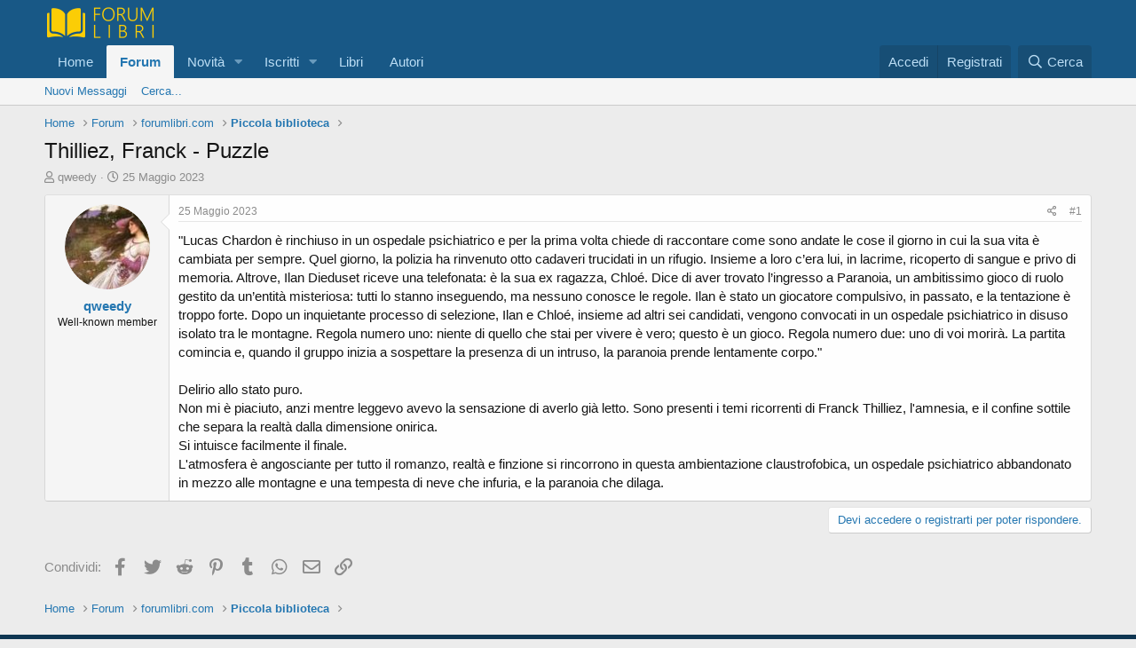

--- FILE ---
content_type: text/html; charset=utf-8
request_url: https://www.forumlibri.com/xf/index.php?threads/27497/
body_size: 10795
content:
<!DOCTYPE html>
<html id="XF" lang="it-IT" dir="LTR"
	data-app="public"
	data-template="thread_view"
	data-container-key="node-6"
	data-content-key="thread-27497"
	data-logged-in="false"
	data-cookie-prefix="xf_"
	data-csrf="1768547126,ac22a323e7a2e49b7182db4de5607f4a"
	class="has-no-js template-thread_view"
	>
<head>
	<meta charset="utf-8" />
	<meta http-equiv="X-UA-Compatible" content="IE=Edge" />
	<meta name="viewport" content="width=device-width, initial-scale=1, viewport-fit=cover">

	
	
	

	<title>Thilliez, Franck - Puzzle | Forumlibri</title>

	<link rel="manifest" href="/xf/webmanifest.php">
	
		<meta name="theme-color" content="#185886" />
	

	<meta name="apple-mobile-web-app-title" content="Il forum dei libri in Italia">
	

	
		
		<meta name="description" content="&quot;Lucas Chardon è rinchiuso in un ospedale psichiatrico e per la prima volta chiede di raccontare come sono andate le cose il giorno in cui la sua vita è..." />
		<meta property="og:description" content="&quot;Lucas Chardon è rinchiuso in un ospedale psichiatrico e per la prima volta chiede di raccontare come sono andate le cose il giorno in cui la sua vita è cambiata per sempre. Quel giorno, la polizia ha rinvenuto otto cadaveri trucidati in un rifugio. Insieme a loro c’era lui, in lacrime..." />
		<meta property="twitter:description" content="&quot;Lucas Chardon è rinchiuso in un ospedale psichiatrico e per la prima volta chiede di raccontare come sono andate le cose il giorno in cui la sua vita è cambiata per sempre. Quel giorno, la..." />
	
	
		<meta property="og:url" content="https://www.forumlibri.com/xf/index.php?threads/27497/" />
	
		<link rel="canonical" href="https://www.forumlibri.com/xf/index.php?threads/27497/" />
	

	
		
	
	
	<meta property="og:site_name" content="Forumlibri" />


	
	
		
	
	
	<meta property="og:type" content="website" />


	
	
		
	
	
	
		<meta property="og:title" content="Thilliez, Franck - Puzzle" />
		<meta property="twitter:title" content="Thilliez, Franck - Puzzle" />
	


	
	
	
	

	
	

	


	<link rel="preload" href="/xf/styles/fonts/fa/fa-regular-400.woff2?_v=5.15.3" as="font" type="font/woff2" crossorigin="anonymous" />


	<link rel="preload" href="/xf/styles/fonts/fa/fa-solid-900.woff2?_v=5.15.3" as="font" type="font/woff2" crossorigin="anonymous" />


<link rel="preload" href="/xf/styles/fonts/fa/fa-brands-400.woff2?_v=5.15.3" as="font" type="font/woff2" crossorigin="anonymous" />

	<link rel="stylesheet" href="/xf/css.php?css=public%3Anormalize.css%2Cpublic%3Afa.css%2Cpublic%3Acore.less%2Cpublic%3Aapp.less&amp;s=1&amp;l=3&amp;d=1641194935&amp;k=b25846f4cbb0f21edf09e0e53fd4b05c90d8cd72" />

	<link rel="stylesheet" href="/xf/css.php?css=public%3Amessage.less%2Cpublic%3Ashare_controls.less%2Cpublic%3Aextra.less&amp;s=1&amp;l=3&amp;d=1641194935&amp;k=a4323a4ff38c7c76deda2f32c5dcf44980739dac" />

	
		<script src="/xf/js/xf/preamble.min.js?_v=36f9be8a"></script>
	


	
	
	<script async src="https://www.googletagmanager.com/gtag/js?id=UA-5433086-2"></script>
	<script>
		window.dataLayer = window.dataLayer || [];
		function gtag(){dataLayer.push(arguments);}
		gtag('js', new Date());
		gtag('config', 'UA-5433086-2', {
			// 
			
			
				'anonymize_ip': true,
			
		});
	</script>

</head>
<body data-template="thread_view">

<div class="p-pageWrapper" id="top">





<header class="p-header" id="header">
	<div class="p-header-inner">
		<div class="p-header-content">

			<div class="p-header-logo p-header-logo--image">
				<a href="https://www.forumlibri.com">
					<img src="/xf/styles/default/xenforo/xenforo-logo.png" srcset="" alt="Forumlibri"
						width="" height="" />
				</a>
			</div>

			
		</div>
	</div>
</header>





	<div class="p-navSticky p-navSticky--primary" data-xf-init="sticky-header">
		
	<nav class="p-nav">
		<div class="p-nav-inner">
			<button type="button" class="button--plain p-nav-menuTrigger button" data-xf-click="off-canvas" data-menu=".js-headerOffCanvasMenu" tabindex="0" aria-label="Menu"><span class="button-text">
				<i aria-hidden="true"></i>
			</span></button>

			<div class="p-nav-smallLogo">
				<a href="https://www.forumlibri.com">
					<img src="/xf/styles/default/xenforo/xenforo-logo.png" srcset="" alt="Forumlibri"
						width="" height="" />
				</a>
			</div>

			<div class="p-nav-scroller hScroller" data-xf-init="h-scroller" data-auto-scroll=".p-navEl.is-selected">
				<div class="hScroller-scroll">
					<ul class="p-nav-list js-offCanvasNavSource">
					
						<li>
							
	<div class="p-navEl " >
		

			
	
	<a href="https://www.forumlibri.com"
		class="p-navEl-link "
		
		data-xf-key="1"
		data-nav-id="home">Home</a>


			

		
		
	</div>

						</li>
					
						<li>
							
	<div class="p-navEl is-selected" data-has-children="true">
		

			
	
	<a href="/xf/index.php"
		class="p-navEl-link p-navEl-link--splitMenu "
		
		
		data-nav-id="forums">Forum</a>


			<a data-xf-key="2"
				data-xf-click="menu"
				data-menu-pos-ref="< .p-navEl"
				class="p-navEl-splitTrigger"
				role="button"
				tabindex="0"
				aria-label="Attiva / disattiva espansione"
				aria-expanded="false"
				aria-haspopup="true"></a>

		
		
			<div class="menu menu--structural" data-menu="menu" aria-hidden="true">
				<div class="menu-content">
					
						
	
	
	<a href="/xf/index.php?whats-new/posts/"
		class="menu-linkRow u-indentDepth0 js-offCanvasCopy "
		
		
		data-nav-id="newPosts">Nuovi Messaggi</a>

	

					
						
	
	
	<a href="/xf/index.php?search/&amp;type=post"
		class="menu-linkRow u-indentDepth0 js-offCanvasCopy "
		
		
		data-nav-id="searchForums">Cerca...</a>

	

					
				</div>
			</div>
		
	</div>

						</li>
					
						<li>
							
	<div class="p-navEl " data-has-children="true">
		

			
	
	<a href="/xf/index.php?whats-new/"
		class="p-navEl-link p-navEl-link--splitMenu "
		
		
		data-nav-id="whatsNew">Novità</a>


			<a data-xf-key="3"
				data-xf-click="menu"
				data-menu-pos-ref="< .p-navEl"
				class="p-navEl-splitTrigger"
				role="button"
				tabindex="0"
				aria-label="Attiva / disattiva espansione"
				aria-expanded="false"
				aria-haspopup="true"></a>

		
		
			<div class="menu menu--structural" data-menu="menu" aria-hidden="true">
				<div class="menu-content">
					
						
	
	
	<a href="/xf/index.php?whats-new/posts/"
		class="menu-linkRow u-indentDepth0 js-offCanvasCopy "
		 rel="nofollow"
		
		data-nav-id="whatsNewPosts">Nuovi Messaggi</a>

	

					
						
	
	
	<a href="/xf/index.php?whats-new/profile-posts/"
		class="menu-linkRow u-indentDepth0 js-offCanvasCopy "
		 rel="nofollow"
		
		data-nav-id="whatsNewProfilePosts">Nuovi Messaggi Profilo</a>

	

					
						
	
	
	<a href="/xf/index.php?whats-new/latest-activity"
		class="menu-linkRow u-indentDepth0 js-offCanvasCopy "
		 rel="nofollow"
		
		data-nav-id="latestActivity">Ultime Attività</a>

	

					
				</div>
			</div>
		
	</div>

						</li>
					
						<li>
							
	<div class="p-navEl " data-has-children="true">
		

			
	
	<a href="/xf/index.php?members/"
		class="p-navEl-link p-navEl-link--splitMenu "
		
		
		data-nav-id="members">Iscritti</a>


			<a data-xf-key="4"
				data-xf-click="menu"
				data-menu-pos-ref="< .p-navEl"
				class="p-navEl-splitTrigger"
				role="button"
				tabindex="0"
				aria-label="Attiva / disattiva espansione"
				aria-expanded="false"
				aria-haspopup="true"></a>

		
		
			<div class="menu menu--structural" data-menu="menu" aria-hidden="true">
				<div class="menu-content">
					
						
	
	
	<a href="/xf/index.php?online/"
		class="menu-linkRow u-indentDepth0 js-offCanvasCopy "
		
		
		data-nav-id="currentVisitors">Visitatori online</a>

	

					
						
	
	
	<a href="/xf/index.php?whats-new/profile-posts/"
		class="menu-linkRow u-indentDepth0 js-offCanvasCopy "
		 rel="nofollow"
		
		data-nav-id="newProfilePosts">Nuovi Messaggi Profilo</a>

	

					
						
	
	
	<a href="/xf/index.php?search/&amp;type=profile_post"
		class="menu-linkRow u-indentDepth0 js-offCanvasCopy "
		
		
		data-nav-id="searchProfilePosts">Cerca tra i Messaggi Profilo</a>

	

					
				</div>
			</div>
		
	</div>

						</li>
					
						<li>
							
	<div class="p-navEl " >
		

			
	
	<a href="/libri.html"
		class="p-navEl-link "
		
		data-xf-key="5"
		data-nav-id="libri">Libri</a>


			

		
		
	</div>

						</li>
					
						<li>
							
	<div class="p-navEl " >
		

			
	
	<a href="/autori.html"
		class="p-navEl-link "
		
		data-xf-key="6"
		data-nav-id="autori">Autori</a>


			

		
		
	</div>

						</li>
					
					</ul>
				</div>
			</div>

			<div class="p-nav-opposite">
				<div class="p-navgroup p-account p-navgroup--guest">
					
						<a href="/xf/index.php?login/" class="p-navgroup-link p-navgroup-link--textual p-navgroup-link--logIn"
							data-xf-click="overlay" data-follow-redirects="on">
							<span class="p-navgroup-linkText">Accedi</span>
						</a>
						
							<a href="/xf/index.php?register/" class="p-navgroup-link p-navgroup-link--textual p-navgroup-link--register"
								data-xf-click="overlay" data-follow-redirects="on">
								<span class="p-navgroup-linkText">Registrati</span>
							</a>
						
					
				</div>

				<div class="p-navgroup p-discovery">
					<a href="/xf/index.php?whats-new/"
						class="p-navgroup-link p-navgroup-link--iconic p-navgroup-link--whatsnew"
						aria-label="Novità"
						title="Novità">
						<i aria-hidden="true"></i>
						<span class="p-navgroup-linkText">Novità</span>
					</a>

					
						<a href="/xf/index.php?search/"
							class="p-navgroup-link p-navgroup-link--iconic p-navgroup-link--search"
							data-xf-click="menu"
							data-xf-key="/"
							aria-label="Cerca"
							aria-expanded="false"
							aria-haspopup="true"
							title="Cerca">
							<i aria-hidden="true"></i>
							<span class="p-navgroup-linkText">Cerca</span>
						</a>
						<div class="menu menu--structural menu--wide" data-menu="menu" aria-hidden="true">
							<form action="/xf/index.php?search/search" method="post"
								class="menu-content"
								data-xf-init="quick-search">

								<h3 class="menu-header">Cerca</h3>
								
								<div class="menu-row">
									
										<div class="inputGroup inputGroup--joined">
											<input type="text" class="input" name="keywords" placeholder="Cerca..." aria-label="Cerca" data-menu-autofocus="true" />
											
			<select name="constraints" class="js-quickSearch-constraint input" aria-label="Cerca all&#039;interno">
				<option value="">Ovunque</option>
<option value="{&quot;search_type&quot;:&quot;post&quot;}">Discussioni</option>
<option value="{&quot;search_type&quot;:&quot;post&quot;,&quot;c&quot;:{&quot;nodes&quot;:[6],&quot;child_nodes&quot;:1}}">Questa Sezione</option>
<option value="{&quot;search_type&quot;:&quot;post&quot;,&quot;c&quot;:{&quot;thread&quot;:27497}}">Questa discussione</option>

			</select>
		
										</div>
									
								</div>

								
								<div class="menu-row">
									<label class="iconic"><input type="checkbox"  name="c[title_only]" value="1" /><i aria-hidden="true"></i><span class="iconic-label">Cerca solo tra i titoli</span></label>

								</div>
								
								<div class="menu-row">
									<div class="inputGroup">
										<span class="inputGroup-text" id="ctrl_search_menu_by_member">Da:</span>
										<input type="text" class="input" name="c[users]" data-xf-init="auto-complete" placeholder="Membro" aria-labelledby="ctrl_search_menu_by_member" />
									</div>
								</div>
								<div class="menu-footer">
									<span class="menu-footer-controls">
										<button type="submit" class="button--primary button button--icon button--icon--search"><span class="button-text">Cerca</span></button>
										<a href="/xf/index.php?search/" class="button"><span class="button-text">Ricerca avanzata...</span></a>
									</span>
								</div>

								<input type="hidden" name="_xfToken" value="1768547126,ac22a323e7a2e49b7182db4de5607f4a" />
							</form>
						</div>
					
				</div>
			</div>
		</div>
	</nav>

	</div>
	
	
		<div class="p-sectionLinks">
			<div class="p-sectionLinks-inner hScroller" data-xf-init="h-scroller">
				<div class="hScroller-scroll">
					<ul class="p-sectionLinks-list">
					
						<li>
							
	<div class="p-navEl " >
		

			
	
	<a href="/xf/index.php?whats-new/posts/"
		class="p-navEl-link "
		
		data-xf-key="alt+1"
		data-nav-id="newPosts">Nuovi Messaggi</a>


			

		
		
	</div>

						</li>
					
						<li>
							
	<div class="p-navEl " >
		

			
	
	<a href="/xf/index.php?search/&amp;type=post"
		class="p-navEl-link "
		
		data-xf-key="alt+2"
		data-nav-id="searchForums">Cerca...</a>


			

		
		
	</div>

						</li>
					
					</ul>
				</div>
			</div>
		</div>
	



<div class="offCanvasMenu offCanvasMenu--nav js-headerOffCanvasMenu" data-menu="menu" aria-hidden="true" data-ocm-builder="navigation">
	<div class="offCanvasMenu-backdrop" data-menu-close="true"></div>
	<div class="offCanvasMenu-content">
		<div class="offCanvasMenu-header">
			Menu
			<a class="offCanvasMenu-closer" data-menu-close="true" role="button" tabindex="0" aria-label="Chiudi"></a>
		</div>
		
			<div class="p-offCanvasRegisterLink">
				<div class="offCanvasMenu-linkHolder">
					<a href="/xf/index.php?login/" class="offCanvasMenu-link" data-xf-click="overlay" data-menu-close="true">
						Accedi
					</a>
				</div>
				<hr class="offCanvasMenu-separator" />
				
					<div class="offCanvasMenu-linkHolder">
						<a href="/xf/index.php?register/" class="offCanvasMenu-link" data-xf-click="overlay" data-menu-close="true">
							Registrati
						</a>
					</div>
					<hr class="offCanvasMenu-separator" />
				
			</div>
		
		<div class="js-offCanvasNavTarget"></div>
		<div class="offCanvasMenu-installBanner js-installPromptContainer" style="display: none;" data-xf-init="install-prompt">
			<div class="offCanvasMenu-installBanner-header">Install the app</div>
			<button type="button" class="js-installPromptButton button"><span class="button-text">Installa</span></button>
		</div>
	</div>
</div>

<div class="p-body">
	<div class="p-body-inner">
		<!--XF:EXTRA_OUTPUT-->

		

		

		
		
	
		<ul class="p-breadcrumbs "
			itemscope itemtype="https://schema.org/BreadcrumbList">
		
			

			
			
				
				
	<li itemprop="itemListElement" itemscope itemtype="https://schema.org/ListItem">
		<a href="https://www.forumlibri.com" itemprop="item">
			<span itemprop="name">Home</span>
		</a>
		<meta itemprop="position" content="1" />
	</li>

			

			
				
				
	<li itemprop="itemListElement" itemscope itemtype="https://schema.org/ListItem">
		<a href="/xf/index.php" itemprop="item">
			<span itemprop="name">Forum</span>
		</a>
		<meta itemprop="position" content="2" />
	</li>

			
			
				
				
	<li itemprop="itemListElement" itemscope itemtype="https://schema.org/ListItem">
		<a href="/xf/index.php#forumlibri-com.3" itemprop="item">
			<span itemprop="name">forumlibri.com</span>
		</a>
		<meta itemprop="position" content="3" />
	</li>

			
				
				
	<li itemprop="itemListElement" itemscope itemtype="https://schema.org/ListItem">
		<a href="/xf/index.php?forums/6/" itemprop="item">
			<span itemprop="name">Piccola biblioteca</span>
		</a>
		<meta itemprop="position" content="4" />
	</li>

			

		
		</ul>
	

		

		
	<noscript><div class="blockMessage blockMessage--important blockMessage--iconic u-noJsOnly">JavaScript è disabilitato. Per una migliore esperienza di navigazione attivalo nel tuo programma o nella tua app per navigare prima di procedere.</div></noscript>

		
	<div class="blockMessage blockMessage--important blockMessage--iconic js-browserWarning" style="display: none">Stai usando un browser molto obsoleto. Puoi incorrere in problemi di visualizzazione di questo e altri siti oltre che in problemi di sicurezza. .<br />Dovresti aggiornarlo oppure <a href="https://www.google.com/chrome/browser/" target="_blank"> usarne uno alternativo, moderno e sicuro</a>.</div>


		
			<div class="p-body-header">
			
				
					<div class="p-title ">
					
						
							<h1 class="p-title-value">Thilliez, Franck - Puzzle</h1>
						
						
					
					</div>
				

				
					<div class="p-description">
	<ul class="listInline listInline--bullet">
		<li>
			<i class="fa--xf far fa-user" aria-hidden="true" title="Creatore Discussione"></i>
			<span class="u-srOnly">Creatore Discussione</span>

			<a href="/xf/index.php?members/10620/" class="username  u-concealed" dir="auto" data-user-id="10620" data-xf-init="member-tooltip">qweedy</a>
		</li>
		<li>
			<i class="fa--xf far fa-clock" aria-hidden="true" title="Data di inizio"></i>
			<span class="u-srOnly">Data di inizio</span>

			<a href="/xf/index.php?threads/27497/" class="u-concealed"><time  class="u-dt" dir="auto" datetime="2023-05-25T22:36:03+0200" data-time="1685046963" data-date-string="25 Maggio 2023" data-time-string="22:36" title="25 Maggio 2023 alle 22:36">25 Maggio 2023</time></a>
		</li>
		
	</ul>
</div>
				
			
			</div>
		

		<div class="p-body-main  ">
			
			<div class="p-body-contentCol"></div>
			

			

			<div class="p-body-content">
				
				<div class="p-body-pageContent">










	
	
	
		
	
	
	


	
	
	
		
	
	
	


	
	
		
	
	
	


	
	












	

	
		
	



















<div class="block block--messages" data-xf-init="" data-type="post" data-href="/xf/index.php?inline-mod/" data-search-target="*">

	<span class="u-anchorTarget" id="posts"></span>

	
		
	

	

	<div class="block-outer"></div>

	

	
		
	<div class="block-outer js-threadStatusField"></div>

	

	<div class="block-container lbContainer"
		data-xf-init="lightbox select-to-quote"
		data-message-selector=".js-post"
		data-lb-id="thread-27497"
		data-lb-universal="0">

		<div class="block-body js-replyNewMessageContainer">
			
				

					

					
						

	

	

	
	<article class="message message--post js-post js-inlineModContainer  "
		data-author="qweedy"
		data-content="post-506766"
		id="js-post-506766">

		<span class="u-anchorTarget" id="post-506766"></span>

		
			<div class="message-inner">
				
					<div class="message-cell message-cell--user">
						

	<section itemscope itemtype="https://schema.org/Person" class="message-user">
		<div class="message-avatar ">
			<div class="message-avatar-wrapper">
				<a href="/xf/index.php?members/10620/" class="avatar avatar--m" data-user-id="10620" data-xf-init="member-tooltip">
			<img src="/xf/data/avatars/m/10/10620.jpg?1617544961"  alt="qweedy" class="avatar-u10620-m" width="96" height="96" loading="lazy" itemprop="image" /> 
		</a>
				
			</div>
		</div>
		<div class="message-userDetails">
			<h4 class="message-name"><a href="/xf/index.php?members/10620/" class="username " dir="auto" data-user-id="10620" data-xf-init="member-tooltip" itemprop="name">qweedy</a></h4>
			<h5 class="userTitle message-userTitle" dir="auto" itemprop="jobTitle">Well-known member</h5>
			
		</div>
		
			
			
		
		<span class="message-userArrow"></span>
	</section>

					</div>
				

				
					<div class="message-cell message-cell--main">
					
						<div class="message-main js-quickEditTarget">

							
								

	<header class="message-attribution message-attribution--split">
		<ul class="message-attribution-main listInline ">
			
			
			<li class="u-concealed">
				<a href="/xf/index.php?threads/27497/post-506766" rel="nofollow">
					<time  class="u-dt" dir="auto" datetime="2023-05-25T22:36:03+0200" data-time="1685046963" data-date-string="25 Maggio 2023" data-time-string="22:36" title="25 Maggio 2023 alle 22:36" itemprop="datePublished">25 Maggio 2023</time>
				</a>
			</li>
			
		</ul>

		<ul class="message-attribution-opposite message-attribution-opposite--list ">
			
			<li>
				<a href="/xf/index.php?threads/27497/post-506766"
					class="message-attribution-gadget"
					data-xf-init="share-tooltip"
					data-href="/xf/index.php?posts/506766/share"
					aria-label="Condividi"
					rel="nofollow">
					<i class="fa--xf far fa-share-alt" aria-hidden="true"></i>
				</a>
			</li>
			
			
				<li>
					<a href="/xf/index.php?threads/27497/post-506766" rel="nofollow">
						#1
					</a>
				</li>
			
		</ul>
	</header>

							

							<div class="message-content js-messageContent">
							

								
									
	
	
	

								

								
									

	<div class="message-userContent lbContainer js-lbContainer "
		data-lb-id="post-506766"
		data-lb-caption-desc="qweedy &middot; 25 Maggio 2023 alle 22:36">

		
			

	

		

		<article class="message-body js-selectToQuote">
			
				
			
			
				<div class="bbWrapper">&quot;Lucas Chardon è rinchiuso in un ospedale psichiatrico e per la prima volta chiede di raccontare come sono andate le cose il giorno in cui la sua vita è cambiata per sempre. Quel giorno, la polizia ha rinvenuto otto cadaveri trucidati in un rifugio. Insieme a loro c’era lui, in lacrime, ricoperto di sangue e privo di memoria. Altrove, Ilan Dieduset riceve una telefonata: è la sua ex ragazza, Chloé. Dice di aver trovato l’ingresso a Paranoia, un ambitissimo gioco di ruolo gestito da un’entità misteriosa: tutti lo stanno inseguendo, ma nessuno conosce le regole. Ilan è stato un giocatore compulsivo, in passato, e la tentazione è troppo forte. Dopo un inquietante processo di selezione, Ilan e Chloé, insieme ad altri sei candidati, vengono convocati in un ospedale psichiatrico in disuso isolato tra le montagne. Regola numero uno: niente di quello che stai per vivere è vero; questo è un gioco. Regola numero due: uno di voi morirà. La partita comincia e, quando il gruppo inizia a sospettare la presenza di un intruso, la paranoia prende lentamente corpo.&quot;<br />
<br />
Delirio allo stato puro. <br />
Non mi è piaciuto, anzi mentre leggevo avevo la sensazione di averlo già letto. Sono presenti i temi ricorrenti di Franck Thilliez, l'amnesia, e il confine sottile che separa la realtà dalla dimensione onirica. <br />
Si intuisce facilmente il finale.<br />
L'atmosfera è angosciante per tutto il romanzo, realtà e finzione si rincorrono in questa ambientazione claustrofobica, un ospedale psichiatrico abbandonato in mezzo alle montagne e una tempesta di neve che infuria, e la paranoia che dilaga.</div>
			
			<div class="js-selectToQuoteEnd">&nbsp;</div>
			
				

	

		
		<div>
		
		
			
		</div>

	


			
		</article>

		
			

	

		

		
	</div>

								

								
									
	

								

								
									
	

								

							
							</div>

							
								
	<footer class="message-footer">
		

		<div class="reactionsBar js-reactionsList ">
			
		</div>

		<div class="js-historyTarget message-historyTarget toggleTarget" data-href="trigger-href"></div>
	</footer>

							
						</div>

					
					</div>
				
			</div>
		
	</article>

	
	

					

					

				
			
		</div>
	</div>

	
		<div class="block-outer block-outer--after">
			
				

				
				
					<div class="block-outer-opposite">
						
							<a href="/xf/index.php?login/" class="button--link button--wrap button" data-xf-click="overlay"><span class="button-text">
								Devi accedere o registrarti per poter rispondere.
							</span></a>
						
					</div>
				
			
		</div>
	

	
	

</div>











<div class="blockMessage blockMessage--none">
	

	
		

		<div class="shareButtons shareButtons--iconic" data-xf-init="share-buttons" data-page-url="" data-page-title="" data-page-desc="" data-page-image="">
			
				<span class="shareButtons-label">Condividi:</span>
			

			<div class="shareButtons-buttons">
				
					
						<a class="shareButtons-button shareButtons-button--brand shareButtons-button--facebook" data-href="https://www.facebook.com/sharer.php?u={url}">
							<i aria-hidden="true"></i>
							<span>Facebook</span>
						</a>
					

					
						<a class="shareButtons-button shareButtons-button--brand shareButtons-button--twitter" data-href="https://twitter.com/intent/tweet?url={url}&amp;text={title}">
							<i aria-hidden="true"></i>
							<span>Twitter</span>
						</a>
					

					
						<a class="shareButtons-button shareButtons-button--brand shareButtons-button--reddit" data-href="https://reddit.com/submit?url={url}&amp;title={title}">
							<i aria-hidden="true"></i>
							<span>Reddit</span>
						</a>
					

					
						<a class="shareButtons-button shareButtons-button--brand shareButtons-button--pinterest" data-href="https://pinterest.com/pin/create/bookmarklet/?url={url}&amp;description={title}&amp;media={image}">
							<i aria-hidden="true"></i>
							<span>Pinterest</span>
						</a>
					

					
						<a class="shareButtons-button shareButtons-button--brand shareButtons-button--tumblr" data-href="https://www.tumblr.com/widgets/share/tool?canonicalUrl={url}&amp;title={title}">
							<i aria-hidden="true"></i>
							<span>Tumblr</span>
						</a>
					

					
						<a class="shareButtons-button shareButtons-button--brand shareButtons-button--whatsApp" data-href="https://api.whatsapp.com/send?text={title}&nbsp;{url}">
							<i aria-hidden="true"></i>
							<span>WhatsApp</span>
						</a>
					

					
						<a class="shareButtons-button shareButtons-button--email" data-href="mailto:?subject={title}&amp;body={url}">
							<i aria-hidden="true"></i>
							<span>e-mail</span>
						</a>
					

					
						<a class="shareButtons-button shareButtons-button--share is-hidden"
							data-xf-init="web-share"
							data-title="" data-text="" data-url=""
							data-hide=".shareButtons-button:not(.shareButtons-button--share)">

							<i aria-hidden="true"></i>
							<span>Condividi</span>
						</a>
					

					
						<a class="shareButtons-button shareButtons-button--link is-hidden" data-clipboard="{url}">
							<i aria-hidden="true"></i>
							<span>Link</span>
						</a>
					
				
			</div>
		</div>
	

</div>







</div>
				
			</div>

			
		</div>

		
		
	
		<ul class="p-breadcrumbs p-breadcrumbs--bottom"
			itemscope itemtype="https://schema.org/BreadcrumbList">
		
			

			
			
				
				
	<li itemprop="itemListElement" itemscope itemtype="https://schema.org/ListItem">
		<a href="https://www.forumlibri.com" itemprop="item">
			<span itemprop="name">Home</span>
		</a>
		<meta itemprop="position" content="1" />
	</li>

			

			
				
				
	<li itemprop="itemListElement" itemscope itemtype="https://schema.org/ListItem">
		<a href="/xf/index.php" itemprop="item">
			<span itemprop="name">Forum</span>
		</a>
		<meta itemprop="position" content="2" />
	</li>

			
			
				
				
	<li itemprop="itemListElement" itemscope itemtype="https://schema.org/ListItem">
		<a href="/xf/index.php#forumlibri-com.3" itemprop="item">
			<span itemprop="name">forumlibri.com</span>
		</a>
		<meta itemprop="position" content="3" />
	</li>

			
				
				
	<li itemprop="itemListElement" itemscope itemtype="https://schema.org/ListItem">
		<a href="/xf/index.php?forums/6/" itemprop="item">
			<span itemprop="name">Piccola biblioteca</span>
		</a>
		<meta itemprop="position" content="4" />
	</li>

			

		
		</ul>
	

		
	</div>
</div>

<footer class="p-footer" id="footer">
	<div class="p-footer-inner">

		<div class="p-footer-row">
			
				<div class="p-footer-row-main">
					<ul class="p-footer-linkList">
					
						
						
							<li><a href="/xf/index.php?misc/language" data-xf-click="overlay"
								data-xf-init="tooltip" title="Seleziona la lingua" rel="nofollow">
								<i class="fa--xf far fa-globe" aria-hidden="true"></i> Italiano (child01)</a></li>
						
					
					</ul>
				</div>
			
			<div class="p-footer-row-opposite">
				<ul class="p-footer-linkList">
					
						
							<li><a href="/xf/index.php?misc/contact" data-xf-click="overlay">Contattaci!</a></li>
						
					

					
						<li><a href="/xf/index.php?help/terms/">Termini e condizioni d'uso del sito</a></li>
					

					
						<li><a href="/xf/index.php?help/privacy-policy/">Policy Privacy</a></li>
					

					
						<li><a href="/xf/index.php?help/">Aiuto</a></li>
					

					
						<li><a href="https://www.forumlibri.com">Home</a></li>
					

					<li><a href="/xf/index.php?forums/-/index.rss" target="_blank" class="p-footer-rssLink" title="RSS"><span aria-hidden="true"><i class="fa--xf far fa-rss" aria-hidden="true"></i><span class="u-srOnly">RSS</span></span></a></li>
				</ul>
			</div>
		</div>

		
			<div class="p-footer-copyright">
			
				<a href="https://xenforo.com" class="u-concealed" dir="ltr" target="_blank" rel="sponsored noopener">Community platform by XenForo<sup>&reg;</sup> <span class="copyright">&copy; 2010-2021 XenForo Ltd.</span></a>
				<br />
<a href="https://www.xfitalia.it"  class="concealed" alt="XenForo Italia">&copy;2010-2018 Traduzione Italiana a cura di <b>XenForo Italia</b></a>
			
			</div>
		

		
	</div>
</footer>

</div> <!-- closing p-pageWrapper -->

<div class="u-bottomFixer js-bottomFixTarget">
	
	
</div>


	<div class="u-scrollButtons js-scrollButtons" data-trigger-type="up">
		<a href="#top" class="button--scroll button" data-xf-click="scroll-to"><span class="button-text"><i class="fa--xf far fa-arrow-up" aria-hidden="true"></i><span class="u-srOnly">Alto</span></span></a>
		
	</div>



	<script src="/xf/js/vendor/jquery/jquery-3.5.1.min.js?_v=36f9be8a"></script>
	<script src="/xf/js/vendor/vendor-compiled.js?_v=36f9be8a"></script>
	<script src="/xf/js/xf/core-compiled.js?_v=36f9be8a"></script>
	
	<script>
		jQuery.extend(true, XF.config, {
			// 
			userId: 0,
			enablePush: false,
			pushAppServerKey: '',
			url: {
				fullBase: 'https://www.forumlibri.com/xf/',
				basePath: '/xf/',
				css: '/xf/css.php?css=__SENTINEL__&s=1&l=3&d=1641194935',
				keepAlive: '/xf/index.php?login/keep-alive'
			},
			cookie: {
				path: '/',
				domain: '',
				prefix: 'xf_',
				secure: true
			},
			cacheKey: '68452290c93c1ff7feec9a9fd7bef88a',
			csrf: '1768547126,ac22a323e7a2e49b7182db4de5607f4a',
			js: {},
			css: {"public:message.less":true,"public:share_controls.less":true,"public:extra.less":true},
			time: {
				now: 1768547126,
				today: 1768518000,
				todayDow: 5,
				tomorrow: 1768604400,
				yesterday: 1768431600,
				week: 1767999600
			},
			borderSizeFeature: '3px',
			fontAwesomeWeight: 'r',
			enableRtnProtect: true,
			
			enableFormSubmitSticky: true,
			uploadMaxFilesize: 2097152,
			allowedVideoExtensions: ["m4v","mov","mp4","mp4v","mpeg","mpg","ogv","webm"],
			allowedAudioExtensions: ["mp3","opus","ogg","wav"],
			shortcodeToEmoji: true,
			visitorCounts: {
				conversations_unread: '0',
				alerts_unviewed: '0',
				total_unread: '0',
				title_count: true,
				icon_indicator: true
			},
			jsState: {},
			publicMetadataLogoUrl: '',
			publicPushBadgeUrl: 'https://www.forumlibri.com/xf/styles/default/xenforo/bell.png'
		});

		jQuery.extend(XF.phrases, {
			// 
			date_x_at_time_y: "{date} alle {time}",
			day_x_at_time_y:  "{day} alle {time}",
			yesterday_at_x:   "Ieri alle {time}",
			x_minutes_ago:    "{minutes} minuti fa",
			one_minute_ago:   "1 minuto fa",
			a_moment_ago:     "Un attimo fa",
			today_at_x:       "Oggi alle {time}",
			in_a_moment:      "In un attimo",
			in_a_minute:      "In un minuto",
			in_x_minutes:     "In {minutes} minuti",
			later_today_at_x: "Oggi più tardi alle {time}",
			tomorrow_at_x:    "Domani alle {time}",

			day0: "Domenica",
			day1: "Lunedì",
			day2: "Martedì",
			day3: "Mercoledì",
			day4: "Giovedì",
			day5: "Venerdì",
			day6: "Sabato",

			dayShort0: "Dom",
			dayShort1: "Lun",
			dayShort2: "Mar",
			dayShort3: "Mer",
			dayShort4: "Gio",
			dayShort5: "Ven",
			dayShort6: "Sab",

			month0: "Gennaio",
			month1: "Febbraio",
			month2: "Marzo",
			month3: "Aprile",
			month4: "Maggio",
			month5: "Giugno",
			month6: "Luglio",
			month7: "Agosto",
			month8: "Settembre",
			month9: "Ottobre",
			month10: "Novembre",
			month11: "Dicembre",

			active_user_changed_reload_page: "L\'utente attivo è cambiato. Ricarica la pagina per accedere alla pagina aggiornata.",
			server_did_not_respond_in_time_try_again: "Il server non ha risposto in tempo. Riprova.",
			oops_we_ran_into_some_problems: "Oops! Qualcosa è andato storto.",
			oops_we_ran_into_some_problems_more_details_console: "Oops! Qualcosa è andato storto... Riprova. Potresti trovare maggiori informazioni nella consolle del browser.",
			file_too_large_to_upload: "Il file da caricare è troppo pesante.",
			uploaded_file_is_too_large_for_server_to_process: "Il file che hai caricato è troppo pesante per essere processato dal server.",
			files_being_uploaded_are_you_sure: "I files sono ancora in caricamento... Confermi di inviare questo modulo?",
			attach: "Allegati...",
			rich_text_box: "Box di testo RTF",
			close: "Chiudi",
			link_copied_to_clipboard: "Link copiato negli appunti.",
			text_copied_to_clipboard: "Testo copiato negli appunti.",
			loading: "Sto caricando...",
			you_have_exceeded_maximum_number_of_selectable_items: "You have exceeded the maximum number of selectable items.",

			processing: "In elaborazione",
			'processing...': "In elaborazione...",

			showing_x_of_y_items: "Stai visualizzando {count} elementi su {total} totali",
			showing_all_items: "Sono mostrati tutti gli elementi",
			no_items_to_display: "Nessun elemento da visualizzare",

			number_button_up: "Increase",
			number_button_down: "Decrease",

			push_enable_notification_title: "Push notifications enabled successfully at Forumlibri",
			push_enable_notification_body: "Thank you for enabling push notifications!"
		});
	</script>

	<form style="display:none" hidden="hidden">
		<input type="text" name="_xfClientLoadTime" value="" id="_xfClientLoadTime" title="_xfClientLoadTime" tabindex="-1" />
	</form>

	





	
	
		
		
			<script type="application/ld+json">
				{
    "@context": "https://schema.org",
    "@type": "DiscussionForumPosting",
    "@id": "https://www.forumlibri.com/xf/index.php?threads/27497/",
    "headline": "Thilliez, Franck - Puzzle",
    "articleBody": "\"Lucas Chardon \u00e8 rinchiuso in un ospedale psichiatrico e per la prima volta chiede di raccontare come sono andate le cose il giorno in cui la sua vita \u00e8 cambiata per sempre. Quel giorno, la polizia ha rinvenuto otto cadaveri trucidati in un...",
    "articleSection": "Piccola biblioteca",
    "author": {
        "@type": "Person",
        "name": "qweedy"
    },
    "datePublished": "2023-05-25T20:36:03+00:00",
    "dateModified": "2023-05-25T20:36:03+00:00",
    "image": "https://www.forumlibri.com/xf/data/avatars/l/10/10620.jpg?1617544961",
    "interactionStatistic": {
        "@type": "InteractionCounter",
        "interactionType": "https://schema.org/ReplyAction",
        "userInteractionCount": 0
    },
    "publisher": {
        "@type": "Organization",
        "name": "Forumlibri"
    },
    "mainEntityOfPage": {
        "@type": "WebPage",
        "@id": "https://www.forumlibri.com/xf/index.php?threads/27497/"
    }
}
			</script>
		
	


</body>
</html>









